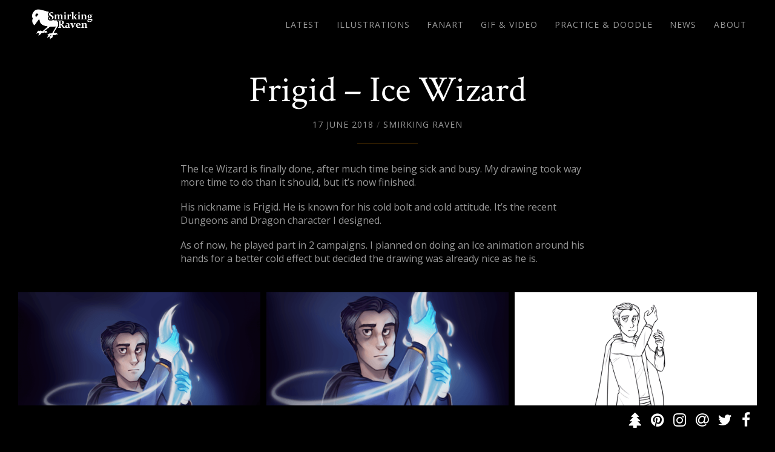

--- FILE ---
content_type: text/html; charset=UTF-8
request_url: https://smirkingraven.com/frigid-ice-wizard/
body_size: 12664
content:
<!DOCTYPE html>
<html lang="en-CA">
<head>
<meta charset="UTF-8">
<meta name="viewport" content="width=device-width, initial-scale=1.0">
<link rel="profile" href="https://gmpg.org/xfn/11">
<link href="https://fonts.googleapis.com/css2?family=Open+Sans:ital,wght@0,300..800;1,300..800&display=swap&family=Crimson+Text:ital,wght@0,400;0,600;0,700;1,400;1,600;1,700&display=swap" rel="stylesheet">
<link rel="stylesheet" href="https://smirkingraven.com/wp-content/themes/smirking-raven_2024/font/Constantia.ttf">
<link rel="apple-touch-icon" sizes="57x57" href="https://smirkingraven.com/wp-content/themes/smirking-raven_2024/favicon/apple-icon-57x57.png">
<link rel="apple-touch-icon" sizes="60x60" href="https://smirkingraven.com/wp-content/themes/smirking-raven_2024/favicon/apple-icon-60x60.png">
<link rel="apple-touch-icon" sizes="72x72" href="https://smirkingraven.com/wp-content/themes/smirking-raven_2024/favicon/apple-icon-72x72.png">
<link rel="apple-touch-icon" sizes="76x76" href="https://smirkingraven.com/wp-content/themes/smirking-raven_2024/favicon/apple-icon-76x76.png">
<link rel="apple-touch-icon" sizes="114x114" href="https://smirkingraven.com/wp-content/themes/smirking-raven_2024/favicon/apple-icon-114x114.png">
<link rel="apple-touch-icon" sizes="120x120" href="https://smirkingraven.com/wp-content/themes/smirking-raven_2024/favicon/apple-icon-120x120.png">
<link rel="apple-touch-icon" sizes="144x144" href="https://smirkingraven.com/wp-content/themes/smirking-raven_2024/favicon/apple-icon-144x144.png">
<link rel="apple-touch-icon" sizes="152x152" href="https://smirkingraven.com/wp-content/themes/smirking-raven_2024/favicon/apple-icon-152x152.png">
<link rel="apple-touch-icon" sizes="180x180" href="https://smirkingraven.com/wp-content/themes/smirking-raven_2024/favicon/apple-icon-180x180.png">
<link rel="icon" type="image/png" sizes="192x192"  href="https://smirkingraven.com/wp-content/themes/smirking-raven_2024/favicon/android-icon-192x192.png">
<link rel="icon" type="image/png" sizes="32x32" href="https://smirkingraven.com/wp-content/themes/smirking-raven_2024/favicon/favicon-32x32.png">
<link rel="icon" type="image/png" sizes="96x96" href="https://smirkingraven.com/wp-content/themes/smirking-raven_2024/favicon/favicon-96x96.png">
<link rel="icon" type="image/png" sizes="16x16" href="https://smirkingraven.com/wp-content/themes/smirking-raven_2024/favicon/favicon-16x16.png">
<link rel="manifest" href="https://smirkingraven.com/wp-content/themes/smirking-raven_2024/favicon//manifest.json">
<meta name="msapplication-TileColor" content="#ffffff">
<meta name="msapplication-TileImage" content="https://smirkingraven.com/wp-content/themes/smirking-raven_2024/favicon/ms-icon-144x144.png">
<meta name="theme-color" content="#ffffff">
<meta name='robots' content='index, follow, max-image-preview:large, max-snippet:-1, max-video-preview:-1' />
	<style>img:is([sizes="auto" i], [sizes^="auto," i]) { contain-intrinsic-size: 3000px 1500px }</style>
	<meta name="robots" content="noai, noimageai">
	<!-- This site is optimized with the Yoast SEO plugin v26.8 - https://yoast.com/product/yoast-seo-wordpress/ -->
	<title>Frigid - Ice Wizard | Smirking Raven</title>
	<meta name="description" content="The Ice Wizard, nickname Frigid, known for his cold bolt and cold attitude. It&#039;s the recent Dungeons and Dragon wizard character I designed." />
	<link rel="canonical" href="https://smirkingraven.com/frigid-ice-wizard/" />
	<meta property="og:locale" content="en_US" />
	<meta property="og:type" content="article" />
	<meta property="og:title" content="Frigid - Ice Wizard | Smirking Raven" />
	<meta property="og:description" content="The Ice Wizard, nickname Frigid, known for his cold bolt and cold attitude. It&#039;s the recent Dungeons and Dragon wizard character I designed." />
	<meta property="og:url" content="https://smirkingraven.com/frigid-ice-wizard/" />
	<meta property="og:site_name" content="Smirking Raven" />
	<meta property="article:publisher" content="https://www.facebook.com/smirkingraven/" />
	<meta property="article:author" content="https://www.facebook.com/smirkingraven/" />
	<meta property="article:published_time" content="2018-06-17T22:44:23+00:00" />
	<meta property="article:modified_time" content="2019-08-02T21:13:10+00:00" />
	<meta property="og:image" content="https://smirkingraven.com/wp-content/uploads/2018/06/frigid-ice-mage-by-smirking-raven-1500.png" />
	<meta property="og:image:width" content="1500" />
	<meta property="og:image:height" content="1599" />
	<meta property="og:image:type" content="image/png" />
	<meta name="author" content="Smirking Raven" />
	<meta name="twitter:card" content="summary_large_image" />
	<meta name="twitter:creator" content="@smirking_raven" />
	<meta name="twitter:site" content="@smirking_raven" />
	<meta name="twitter:label1" content="Written by" />
	<meta name="twitter:data1" content="Smirking Raven" />
	<script type="application/ld+json" class="yoast-schema-graph">{"@context":"https://schema.org","@graph":[{"@type":"Article","@id":"https://smirkingraven.com/frigid-ice-wizard/#article","isPartOf":{"@id":"https://smirkingraven.com/frigid-ice-wizard/"},"author":{"name":"Smirking Raven","@id":"https://smirkingraven.com/#/schema/person/3b4f62d803f037ec1291c668445b2111"},"headline":"Frigid &#8211; Ice Wizard","datePublished":"2018-06-17T22:44:23+00:00","dateModified":"2019-08-02T21:13:10+00:00","mainEntityOfPage":{"@id":"https://smirkingraven.com/frigid-ice-wizard/"},"wordCount":88,"commentCount":0,"publisher":{"@id":"https://smirkingraven.com/#/schema/person/3b4f62d803f037ec1291c668445b2111"},"image":{"@id":"https://smirkingraven.com/frigid-ice-wizard/#primaryimage"},"thumbnailUrl":"https://smirkingraven.com/wp-content/uploads/2018/06/frigid-ice-mage-by-smirking-raven-1500.png","keywords":["Digital drawing","Dungeons &amp; Dragons","GIF process","Original Character","Wizard"],"articleSection":["Illustrations"],"inLanguage":"en-CA","potentialAction":[{"@type":"CommentAction","name":"Comment","target":["https://smirkingraven.com/frigid-ice-wizard/#respond"]}]},{"@type":"WebPage","@id":"https://smirkingraven.com/frigid-ice-wizard/","url":"https://smirkingraven.com/frigid-ice-wizard/","name":"Frigid - Ice Wizard | Smirking Raven","isPartOf":{"@id":"https://smirkingraven.com/#website"},"primaryImageOfPage":{"@id":"https://smirkingraven.com/frigid-ice-wizard/#primaryimage"},"image":{"@id":"https://smirkingraven.com/frigid-ice-wizard/#primaryimage"},"thumbnailUrl":"https://smirkingraven.com/wp-content/uploads/2018/06/frigid-ice-mage-by-smirking-raven-1500.png","datePublished":"2018-06-17T22:44:23+00:00","dateModified":"2019-08-02T21:13:10+00:00","description":"The Ice Wizard, nickname Frigid, known for his cold bolt and cold attitude. It's the recent Dungeons and Dragon wizard character I designed.","breadcrumb":{"@id":"https://smirkingraven.com/frigid-ice-wizard/#breadcrumb"},"inLanguage":"en-CA","potentialAction":[{"@type":"ReadAction","target":["https://smirkingraven.com/frigid-ice-wizard/"]}]},{"@type":"ImageObject","inLanguage":"en-CA","@id":"https://smirkingraven.com/frigid-ice-wizard/#primaryimage","url":"https://smirkingraven.com/wp-content/uploads/2018/06/frigid-ice-mage-by-smirking-raven-1500.png","contentUrl":"https://smirkingraven.com/wp-content/uploads/2018/06/frigid-ice-mage-by-smirking-raven-1500.png","width":1500,"height":1599,"caption":"Frigid the Ice Wizard by Smirking Raven"},{"@type":"BreadcrumbList","@id":"https://smirkingraven.com/frigid-ice-wizard/#breadcrumb","itemListElement":[{"@type":"ListItem","position":1,"name":"Home","item":"https://smirkingraven.com/"},{"@type":"ListItem","position":2,"name":"Frigid &#8211; Ice Wizard"}]},{"@type":"WebSite","@id":"https://smirkingraven.com/#website","url":"https://smirkingraven.com/","name":"Smirking Raven","description":"Canadian Digital Illustrator &amp; Technical Artist @ChasingRatsGames. Illustrations, practice and doodles, fanart, and anatomy drawings","publisher":{"@id":"https://smirkingraven.com/#/schema/person/3b4f62d803f037ec1291c668445b2111"},"alternateName":"SmirkingRaven","potentialAction":[{"@type":"SearchAction","target":{"@type":"EntryPoint","urlTemplate":"https://smirkingraven.com/?s={search_term_string}"},"query-input":{"@type":"PropertyValueSpecification","valueRequired":true,"valueName":"search_term_string"}}],"inLanguage":"en-CA"},{"@type":["Person","Organization"],"@id":"https://smirkingraven.com/#/schema/person/3b4f62d803f037ec1291c668445b2111","name":"Smirking Raven","image":{"@type":"ImageObject","inLanguage":"en-CA","@id":"https://smirkingraven.com/#/schema/person/image/","url":"https://smirkingraven.com/wp-content/uploads/2017/08/smirking-raven-logo-alright.png","contentUrl":"https://smirkingraven.com/wp-content/uploads/2017/08/smirking-raven-logo-alright.png","width":550,"height":513,"caption":"Smirking Raven"},"logo":{"@id":"https://smirkingraven.com/#/schema/person/image/"},"description":"Clever bird &amp; canadian digital illustrator. Illustration, GIF, 2D animation, fanart, practice &amp; doodles and news.","sameAs":["https://smirkingraven.com","https://www.facebook.com/smirkingraven/","https://www.instagram.com/smirkingraven/","https://www.pinterest.ca/smirkingravens/","https://x.com/smirking_raven","https://www.youtube.com/channel/UC9jz1W02NaeIHg7HPXTsdfg","https://smirking-raven.tumblr.com/"]}]}</script>
	<!-- / Yoast SEO plugin. -->


<link rel="alternate" type="application/rss+xml" title="Smirking Raven &raquo; Feed" href="https://smirkingraven.com/feed/" />
<link rel="alternate" type="application/rss+xml" title="Smirking Raven &raquo; Comments Feed" href="https://smirkingraven.com/comments/feed/" />
<link rel="alternate" type="application/rss+xml" title="Smirking Raven &raquo; Frigid &#8211; Ice Wizard Comments Feed" href="https://smirkingraven.com/frigid-ice-wizard/feed/" />
		<!-- This site uses the Google Analytics by MonsterInsights plugin v9.11.1 - Using Analytics tracking - https://www.monsterinsights.com/ -->
							<script src="//www.googletagmanager.com/gtag/js?id=G-M4KRPG4R4V"  data-cfasync="false" data-wpfc-render="false" type="text/javascript" async></script>
			<script data-cfasync="false" data-wpfc-render="false" type="text/javascript">
				var mi_version = '9.11.1';
				var mi_track_user = true;
				var mi_no_track_reason = '';
								var MonsterInsightsDefaultLocations = {"page_location":"https:\/\/smirkingraven.com\/frigid-ice-wizard\/"};
								if ( typeof MonsterInsightsPrivacyGuardFilter === 'function' ) {
					var MonsterInsightsLocations = (typeof MonsterInsightsExcludeQuery === 'object') ? MonsterInsightsPrivacyGuardFilter( MonsterInsightsExcludeQuery ) : MonsterInsightsPrivacyGuardFilter( MonsterInsightsDefaultLocations );
				} else {
					var MonsterInsightsLocations = (typeof MonsterInsightsExcludeQuery === 'object') ? MonsterInsightsExcludeQuery : MonsterInsightsDefaultLocations;
				}

								var disableStrs = [
										'ga-disable-G-M4KRPG4R4V',
									];

				/* Function to detect opted out users */
				function __gtagTrackerIsOptedOut() {
					for (var index = 0; index < disableStrs.length; index++) {
						if (document.cookie.indexOf(disableStrs[index] + '=true') > -1) {
							return true;
						}
					}

					return false;
				}

				/* Disable tracking if the opt-out cookie exists. */
				if (__gtagTrackerIsOptedOut()) {
					for (var index = 0; index < disableStrs.length; index++) {
						window[disableStrs[index]] = true;
					}
				}

				/* Opt-out function */
				function __gtagTrackerOptout() {
					for (var index = 0; index < disableStrs.length; index++) {
						document.cookie = disableStrs[index] + '=true; expires=Thu, 31 Dec 2099 23:59:59 UTC; path=/';
						window[disableStrs[index]] = true;
					}
				}

				if ('undefined' === typeof gaOptout) {
					function gaOptout() {
						__gtagTrackerOptout();
					}
				}
								window.dataLayer = window.dataLayer || [];

				window.MonsterInsightsDualTracker = {
					helpers: {},
					trackers: {},
				};
				if (mi_track_user) {
					function __gtagDataLayer() {
						dataLayer.push(arguments);
					}

					function __gtagTracker(type, name, parameters) {
						if (!parameters) {
							parameters = {};
						}

						if (parameters.send_to) {
							__gtagDataLayer.apply(null, arguments);
							return;
						}

						if (type === 'event') {
														parameters.send_to = monsterinsights_frontend.v4_id;
							var hookName = name;
							if (typeof parameters['event_category'] !== 'undefined') {
								hookName = parameters['event_category'] + ':' + name;
							}

							if (typeof MonsterInsightsDualTracker.trackers[hookName] !== 'undefined') {
								MonsterInsightsDualTracker.trackers[hookName](parameters);
							} else {
								__gtagDataLayer('event', name, parameters);
							}
							
						} else {
							__gtagDataLayer.apply(null, arguments);
						}
					}

					__gtagTracker('js', new Date());
					__gtagTracker('set', {
						'developer_id.dZGIzZG': true,
											});
					if ( MonsterInsightsLocations.page_location ) {
						__gtagTracker('set', MonsterInsightsLocations);
					}
										__gtagTracker('config', 'G-M4KRPG4R4V', {"forceSSL":"true"} );
										window.gtag = __gtagTracker;										(function () {
						/* https://developers.google.com/analytics/devguides/collection/analyticsjs/ */
						/* ga and __gaTracker compatibility shim. */
						var noopfn = function () {
							return null;
						};
						var newtracker = function () {
							return new Tracker();
						};
						var Tracker = function () {
							return null;
						};
						var p = Tracker.prototype;
						p.get = noopfn;
						p.set = noopfn;
						p.send = function () {
							var args = Array.prototype.slice.call(arguments);
							args.unshift('send');
							__gaTracker.apply(null, args);
						};
						var __gaTracker = function () {
							var len = arguments.length;
							if (len === 0) {
								return;
							}
							var f = arguments[len - 1];
							if (typeof f !== 'object' || f === null || typeof f.hitCallback !== 'function') {
								if ('send' === arguments[0]) {
									var hitConverted, hitObject = false, action;
									if ('event' === arguments[1]) {
										if ('undefined' !== typeof arguments[3]) {
											hitObject = {
												'eventAction': arguments[3],
												'eventCategory': arguments[2],
												'eventLabel': arguments[4],
												'value': arguments[5] ? arguments[5] : 1,
											}
										}
									}
									if ('pageview' === arguments[1]) {
										if ('undefined' !== typeof arguments[2]) {
											hitObject = {
												'eventAction': 'page_view',
												'page_path': arguments[2],
											}
										}
									}
									if (typeof arguments[2] === 'object') {
										hitObject = arguments[2];
									}
									if (typeof arguments[5] === 'object') {
										Object.assign(hitObject, arguments[5]);
									}
									if ('undefined' !== typeof arguments[1].hitType) {
										hitObject = arguments[1];
										if ('pageview' === hitObject.hitType) {
											hitObject.eventAction = 'page_view';
										}
									}
									if (hitObject) {
										action = 'timing' === arguments[1].hitType ? 'timing_complete' : hitObject.eventAction;
										hitConverted = mapArgs(hitObject);
										__gtagTracker('event', action, hitConverted);
									}
								}
								return;
							}

							function mapArgs(args) {
								var arg, hit = {};
								var gaMap = {
									'eventCategory': 'event_category',
									'eventAction': 'event_action',
									'eventLabel': 'event_label',
									'eventValue': 'event_value',
									'nonInteraction': 'non_interaction',
									'timingCategory': 'event_category',
									'timingVar': 'name',
									'timingValue': 'value',
									'timingLabel': 'event_label',
									'page': 'page_path',
									'location': 'page_location',
									'title': 'page_title',
									'referrer' : 'page_referrer',
								};
								for (arg in args) {
																		if (!(!args.hasOwnProperty(arg) || !gaMap.hasOwnProperty(arg))) {
										hit[gaMap[arg]] = args[arg];
									} else {
										hit[arg] = args[arg];
									}
								}
								return hit;
							}

							try {
								f.hitCallback();
							} catch (ex) {
							}
						};
						__gaTracker.create = newtracker;
						__gaTracker.getByName = newtracker;
						__gaTracker.getAll = function () {
							return [];
						};
						__gaTracker.remove = noopfn;
						__gaTracker.loaded = true;
						window['__gaTracker'] = __gaTracker;
					})();
									} else {
										console.log("");
					(function () {
						function __gtagTracker() {
							return null;
						}

						window['__gtagTracker'] = __gtagTracker;
						window['gtag'] = __gtagTracker;
					})();
									}
			</script>
							<!-- / Google Analytics by MonsterInsights -->
		<script type="text/javascript">
/* <![CDATA[ */
window._wpemojiSettings = {"baseUrl":"https:\/\/s.w.org\/images\/core\/emoji\/15.1.0\/72x72\/","ext":".png","svgUrl":"https:\/\/s.w.org\/images\/core\/emoji\/15.1.0\/svg\/","svgExt":".svg","source":{"concatemoji":"https:\/\/smirkingraven.com\/wp-includes\/js\/wp-emoji-release.min.js"}};
/*! This file is auto-generated */
!function(i,n){var o,s,e;function c(e){try{var t={supportTests:e,timestamp:(new Date).valueOf()};sessionStorage.setItem(o,JSON.stringify(t))}catch(e){}}function p(e,t,n){e.clearRect(0,0,e.canvas.width,e.canvas.height),e.fillText(t,0,0);var t=new Uint32Array(e.getImageData(0,0,e.canvas.width,e.canvas.height).data),r=(e.clearRect(0,0,e.canvas.width,e.canvas.height),e.fillText(n,0,0),new Uint32Array(e.getImageData(0,0,e.canvas.width,e.canvas.height).data));return t.every(function(e,t){return e===r[t]})}function u(e,t,n){switch(t){case"flag":return n(e,"\ud83c\udff3\ufe0f\u200d\u26a7\ufe0f","\ud83c\udff3\ufe0f\u200b\u26a7\ufe0f")?!1:!n(e,"\ud83c\uddfa\ud83c\uddf3","\ud83c\uddfa\u200b\ud83c\uddf3")&&!n(e,"\ud83c\udff4\udb40\udc67\udb40\udc62\udb40\udc65\udb40\udc6e\udb40\udc67\udb40\udc7f","\ud83c\udff4\u200b\udb40\udc67\u200b\udb40\udc62\u200b\udb40\udc65\u200b\udb40\udc6e\u200b\udb40\udc67\u200b\udb40\udc7f");case"emoji":return!n(e,"\ud83d\udc26\u200d\ud83d\udd25","\ud83d\udc26\u200b\ud83d\udd25")}return!1}function f(e,t,n){var r="undefined"!=typeof WorkerGlobalScope&&self instanceof WorkerGlobalScope?new OffscreenCanvas(300,150):i.createElement("canvas"),a=r.getContext("2d",{willReadFrequently:!0}),o=(a.textBaseline="top",a.font="600 32px Arial",{});return e.forEach(function(e){o[e]=t(a,e,n)}),o}function t(e){var t=i.createElement("script");t.src=e,t.defer=!0,i.head.appendChild(t)}"undefined"!=typeof Promise&&(o="wpEmojiSettingsSupports",s=["flag","emoji"],n.supports={everything:!0,everythingExceptFlag:!0},e=new Promise(function(e){i.addEventListener("DOMContentLoaded",e,{once:!0})}),new Promise(function(t){var n=function(){try{var e=JSON.parse(sessionStorage.getItem(o));if("object"==typeof e&&"number"==typeof e.timestamp&&(new Date).valueOf()<e.timestamp+604800&&"object"==typeof e.supportTests)return e.supportTests}catch(e){}return null}();if(!n){if("undefined"!=typeof Worker&&"undefined"!=typeof OffscreenCanvas&&"undefined"!=typeof URL&&URL.createObjectURL&&"undefined"!=typeof Blob)try{var e="postMessage("+f.toString()+"("+[JSON.stringify(s),u.toString(),p.toString()].join(",")+"));",r=new Blob([e],{type:"text/javascript"}),a=new Worker(URL.createObjectURL(r),{name:"wpTestEmojiSupports"});return void(a.onmessage=function(e){c(n=e.data),a.terminate(),t(n)})}catch(e){}c(n=f(s,u,p))}t(n)}).then(function(e){for(var t in e)n.supports[t]=e[t],n.supports.everything=n.supports.everything&&n.supports[t],"flag"!==t&&(n.supports.everythingExceptFlag=n.supports.everythingExceptFlag&&n.supports[t]);n.supports.everythingExceptFlag=n.supports.everythingExceptFlag&&!n.supports.flag,n.DOMReady=!1,n.readyCallback=function(){n.DOMReady=!0}}).then(function(){return e}).then(function(){var e;n.supports.everything||(n.readyCallback(),(e=n.source||{}).concatemoji?t(e.concatemoji):e.wpemoji&&e.twemoji&&(t(e.twemoji),t(e.wpemoji)))}))}((window,document),window._wpemojiSettings);
/* ]]> */
</script>
<style id='wp-emoji-styles-inline-css' type='text/css'>

	img.wp-smiley, img.emoji {
		display: inline !important;
		border: none !important;
		box-shadow: none !important;
		height: 1em !important;
		width: 1em !important;
		margin: 0 0.07em !important;
		vertical-align: -0.1em !important;
		background: none !important;
		padding: 0 !important;
	}
</style>
<link rel='stylesheet' id='wp-block-library-css' href='https://smirkingraven.com/wp-includes/css/dist/block-library/style.min.css' type='text/css' media='all' />
<style id='classic-theme-styles-inline-css' type='text/css'>
/*! This file is auto-generated */
.wp-block-button__link{color:#fff;background-color:#32373c;border-radius:9999px;box-shadow:none;text-decoration:none;padding:calc(.667em + 2px) calc(1.333em + 2px);font-size:1.125em}.wp-block-file__button{background:#32373c;color:#fff;text-decoration:none}
</style>
<link rel='stylesheet' id='mediaelement-css' href='https://smirkingraven.com/wp-includes/js/mediaelement/mediaelementplayer-legacy.min.css' type='text/css' media='all' />
<link rel='stylesheet' id='wp-mediaelement-css' href='https://smirkingraven.com/wp-includes/js/mediaelement/wp-mediaelement.min.css' type='text/css' media='all' />
<style id='jetpack-sharing-buttons-style-inline-css' type='text/css'>
.jetpack-sharing-buttons__services-list{display:flex;flex-direction:row;flex-wrap:wrap;gap:0;list-style-type:none;margin:5px;padding:0}.jetpack-sharing-buttons__services-list.has-small-icon-size{font-size:12px}.jetpack-sharing-buttons__services-list.has-normal-icon-size{font-size:16px}.jetpack-sharing-buttons__services-list.has-large-icon-size{font-size:24px}.jetpack-sharing-buttons__services-list.has-huge-icon-size{font-size:36px}@media print{.jetpack-sharing-buttons__services-list{display:none!important}}.editor-styles-wrapper .wp-block-jetpack-sharing-buttons{gap:0;padding-inline-start:0}ul.jetpack-sharing-buttons__services-list.has-background{padding:1.25em 2.375em}
</style>
<style id='global-styles-inline-css' type='text/css'>
:root{--wp--preset--aspect-ratio--square: 1;--wp--preset--aspect-ratio--4-3: 4/3;--wp--preset--aspect-ratio--3-4: 3/4;--wp--preset--aspect-ratio--3-2: 3/2;--wp--preset--aspect-ratio--2-3: 2/3;--wp--preset--aspect-ratio--16-9: 16/9;--wp--preset--aspect-ratio--9-16: 9/16;--wp--preset--color--black: #000000;--wp--preset--color--cyan-bluish-gray: #abb8c3;--wp--preset--color--white: #ffffff;--wp--preset--color--pale-pink: #f78da7;--wp--preset--color--vivid-red: #cf2e2e;--wp--preset--color--luminous-vivid-orange: #ff6900;--wp--preset--color--luminous-vivid-amber: #fcb900;--wp--preset--color--light-green-cyan: #7bdcb5;--wp--preset--color--vivid-green-cyan: #00d084;--wp--preset--color--pale-cyan-blue: #8ed1fc;--wp--preset--color--vivid-cyan-blue: #0693e3;--wp--preset--color--vivid-purple: #9b51e0;--wp--preset--gradient--vivid-cyan-blue-to-vivid-purple: linear-gradient(135deg,rgba(6,147,227,1) 0%,rgb(155,81,224) 100%);--wp--preset--gradient--light-green-cyan-to-vivid-green-cyan: linear-gradient(135deg,rgb(122,220,180) 0%,rgb(0,208,130) 100%);--wp--preset--gradient--luminous-vivid-amber-to-luminous-vivid-orange: linear-gradient(135deg,rgba(252,185,0,1) 0%,rgba(255,105,0,1) 100%);--wp--preset--gradient--luminous-vivid-orange-to-vivid-red: linear-gradient(135deg,rgba(255,105,0,1) 0%,rgb(207,46,46) 100%);--wp--preset--gradient--very-light-gray-to-cyan-bluish-gray: linear-gradient(135deg,rgb(238,238,238) 0%,rgb(169,184,195) 100%);--wp--preset--gradient--cool-to-warm-spectrum: linear-gradient(135deg,rgb(74,234,220) 0%,rgb(151,120,209) 20%,rgb(207,42,186) 40%,rgb(238,44,130) 60%,rgb(251,105,98) 80%,rgb(254,248,76) 100%);--wp--preset--gradient--blush-light-purple: linear-gradient(135deg,rgb(255,206,236) 0%,rgb(152,150,240) 100%);--wp--preset--gradient--blush-bordeaux: linear-gradient(135deg,rgb(254,205,165) 0%,rgb(254,45,45) 50%,rgb(107,0,62) 100%);--wp--preset--gradient--luminous-dusk: linear-gradient(135deg,rgb(255,203,112) 0%,rgb(199,81,192) 50%,rgb(65,88,208) 100%);--wp--preset--gradient--pale-ocean: linear-gradient(135deg,rgb(255,245,203) 0%,rgb(182,227,212) 50%,rgb(51,167,181) 100%);--wp--preset--gradient--electric-grass: linear-gradient(135deg,rgb(202,248,128) 0%,rgb(113,206,126) 100%);--wp--preset--gradient--midnight: linear-gradient(135deg,rgb(2,3,129) 0%,rgb(40,116,252) 100%);--wp--preset--font-size--small: 13px;--wp--preset--font-size--medium: 20px;--wp--preset--font-size--large: 36px;--wp--preset--font-size--x-large: 42px;--wp--preset--spacing--20: 0.44rem;--wp--preset--spacing--30: 0.67rem;--wp--preset--spacing--40: 1rem;--wp--preset--spacing--50: 1.5rem;--wp--preset--spacing--60: 2.25rem;--wp--preset--spacing--70: 3.38rem;--wp--preset--spacing--80: 5.06rem;--wp--preset--shadow--natural: 6px 6px 9px rgba(0, 0, 0, 0.2);--wp--preset--shadow--deep: 12px 12px 50px rgba(0, 0, 0, 0.4);--wp--preset--shadow--sharp: 6px 6px 0px rgba(0, 0, 0, 0.2);--wp--preset--shadow--outlined: 6px 6px 0px -3px rgba(255, 255, 255, 1), 6px 6px rgba(0, 0, 0, 1);--wp--preset--shadow--crisp: 6px 6px 0px rgba(0, 0, 0, 1);}:where(.is-layout-flex){gap: 0.5em;}:where(.is-layout-grid){gap: 0.5em;}body .is-layout-flex{display: flex;}.is-layout-flex{flex-wrap: wrap;align-items: center;}.is-layout-flex > :is(*, div){margin: 0;}body .is-layout-grid{display: grid;}.is-layout-grid > :is(*, div){margin: 0;}:where(.wp-block-columns.is-layout-flex){gap: 2em;}:where(.wp-block-columns.is-layout-grid){gap: 2em;}:where(.wp-block-post-template.is-layout-flex){gap: 1.25em;}:where(.wp-block-post-template.is-layout-grid){gap: 1.25em;}.has-black-color{color: var(--wp--preset--color--black) !important;}.has-cyan-bluish-gray-color{color: var(--wp--preset--color--cyan-bluish-gray) !important;}.has-white-color{color: var(--wp--preset--color--white) !important;}.has-pale-pink-color{color: var(--wp--preset--color--pale-pink) !important;}.has-vivid-red-color{color: var(--wp--preset--color--vivid-red) !important;}.has-luminous-vivid-orange-color{color: var(--wp--preset--color--luminous-vivid-orange) !important;}.has-luminous-vivid-amber-color{color: var(--wp--preset--color--luminous-vivid-amber) !important;}.has-light-green-cyan-color{color: var(--wp--preset--color--light-green-cyan) !important;}.has-vivid-green-cyan-color{color: var(--wp--preset--color--vivid-green-cyan) !important;}.has-pale-cyan-blue-color{color: var(--wp--preset--color--pale-cyan-blue) !important;}.has-vivid-cyan-blue-color{color: var(--wp--preset--color--vivid-cyan-blue) !important;}.has-vivid-purple-color{color: var(--wp--preset--color--vivid-purple) !important;}.has-black-background-color{background-color: var(--wp--preset--color--black) !important;}.has-cyan-bluish-gray-background-color{background-color: var(--wp--preset--color--cyan-bluish-gray) !important;}.has-white-background-color{background-color: var(--wp--preset--color--white) !important;}.has-pale-pink-background-color{background-color: var(--wp--preset--color--pale-pink) !important;}.has-vivid-red-background-color{background-color: var(--wp--preset--color--vivid-red) !important;}.has-luminous-vivid-orange-background-color{background-color: var(--wp--preset--color--luminous-vivid-orange) !important;}.has-luminous-vivid-amber-background-color{background-color: var(--wp--preset--color--luminous-vivid-amber) !important;}.has-light-green-cyan-background-color{background-color: var(--wp--preset--color--light-green-cyan) !important;}.has-vivid-green-cyan-background-color{background-color: var(--wp--preset--color--vivid-green-cyan) !important;}.has-pale-cyan-blue-background-color{background-color: var(--wp--preset--color--pale-cyan-blue) !important;}.has-vivid-cyan-blue-background-color{background-color: var(--wp--preset--color--vivid-cyan-blue) !important;}.has-vivid-purple-background-color{background-color: var(--wp--preset--color--vivid-purple) !important;}.has-black-border-color{border-color: var(--wp--preset--color--black) !important;}.has-cyan-bluish-gray-border-color{border-color: var(--wp--preset--color--cyan-bluish-gray) !important;}.has-white-border-color{border-color: var(--wp--preset--color--white) !important;}.has-pale-pink-border-color{border-color: var(--wp--preset--color--pale-pink) !important;}.has-vivid-red-border-color{border-color: var(--wp--preset--color--vivid-red) !important;}.has-luminous-vivid-orange-border-color{border-color: var(--wp--preset--color--luminous-vivid-orange) !important;}.has-luminous-vivid-amber-border-color{border-color: var(--wp--preset--color--luminous-vivid-amber) !important;}.has-light-green-cyan-border-color{border-color: var(--wp--preset--color--light-green-cyan) !important;}.has-vivid-green-cyan-border-color{border-color: var(--wp--preset--color--vivid-green-cyan) !important;}.has-pale-cyan-blue-border-color{border-color: var(--wp--preset--color--pale-cyan-blue) !important;}.has-vivid-cyan-blue-border-color{border-color: var(--wp--preset--color--vivid-cyan-blue) !important;}.has-vivid-purple-border-color{border-color: var(--wp--preset--color--vivid-purple) !important;}.has-vivid-cyan-blue-to-vivid-purple-gradient-background{background: var(--wp--preset--gradient--vivid-cyan-blue-to-vivid-purple) !important;}.has-light-green-cyan-to-vivid-green-cyan-gradient-background{background: var(--wp--preset--gradient--light-green-cyan-to-vivid-green-cyan) !important;}.has-luminous-vivid-amber-to-luminous-vivid-orange-gradient-background{background: var(--wp--preset--gradient--luminous-vivid-amber-to-luminous-vivid-orange) !important;}.has-luminous-vivid-orange-to-vivid-red-gradient-background{background: var(--wp--preset--gradient--luminous-vivid-orange-to-vivid-red) !important;}.has-very-light-gray-to-cyan-bluish-gray-gradient-background{background: var(--wp--preset--gradient--very-light-gray-to-cyan-bluish-gray) !important;}.has-cool-to-warm-spectrum-gradient-background{background: var(--wp--preset--gradient--cool-to-warm-spectrum) !important;}.has-blush-light-purple-gradient-background{background: var(--wp--preset--gradient--blush-light-purple) !important;}.has-blush-bordeaux-gradient-background{background: var(--wp--preset--gradient--blush-bordeaux) !important;}.has-luminous-dusk-gradient-background{background: var(--wp--preset--gradient--luminous-dusk) !important;}.has-pale-ocean-gradient-background{background: var(--wp--preset--gradient--pale-ocean) !important;}.has-electric-grass-gradient-background{background: var(--wp--preset--gradient--electric-grass) !important;}.has-midnight-gradient-background{background: var(--wp--preset--gradient--midnight) !important;}.has-small-font-size{font-size: var(--wp--preset--font-size--small) !important;}.has-medium-font-size{font-size: var(--wp--preset--font-size--medium) !important;}.has-large-font-size{font-size: var(--wp--preset--font-size--large) !important;}.has-x-large-font-size{font-size: var(--wp--preset--font-size--x-large) !important;}
:where(.wp-block-post-template.is-layout-flex){gap: 1.25em;}:where(.wp-block-post-template.is-layout-grid){gap: 1.25em;}
:where(.wp-block-columns.is-layout-flex){gap: 2em;}:where(.wp-block-columns.is-layout-grid){gap: 2em;}
:root :where(.wp-block-pullquote){font-size: 1.5em;line-height: 1.6;}
</style>
<link rel='stylesheet' id='contact-form-7-css' href='https://smirkingraven.com/wp-content/plugins/contact-form-7/includes/css/styles.css' type='text/css' media='all' />
<link rel='stylesheet' id='bootstrap-css' href='https://smirkingraven.com/wp-content/themes/smirking-raven_2024/css/bootstrap.min.css' type='text/css' media='all' />
<link rel='stylesheet' id='smirking-raven-style-css' href='https://smirkingraven.com/wp-content/themes/smirking-raven_2024/style.css' type='text/css' media='all' />
<link rel='stylesheet' id='smirking-raven-style-base-css' href='https://smirkingraven.com/wp-content/themes/smirking-raven_2024/css/style.css' type='text/css' media='all' />
<link rel='stylesheet' id='font-awesome-css' href='https://smirkingraven.com/wp-content/themes/smirking-raven_2024/css/font-awesome/css/font-awesome.min.css' type='text/css' media='all' />
<link rel='stylesheet' id='simplelightbox-css-css' href='https://smirkingraven.com/wp-content/themes/smirking-raven_2024/js/simplelightbox/simplelightbox.min.css' type='text/css' media='all' />
<script type="text/javascript" src="https://smirkingraven.com/wp-content/plugins/google-analytics-for-wordpress/assets/js/frontend-gtag.min.js" id="monsterinsights-frontend-script-js" async="async" data-wp-strategy="async"></script>
<script data-cfasync="false" data-wpfc-render="false" type="text/javascript" id='monsterinsights-frontend-script-js-extra'>/* <![CDATA[ */
var monsterinsights_frontend = {"js_events_tracking":"true","download_extensions":"doc,pdf,ppt,zip,xls,docx,pptx,xlsx","inbound_paths":"[]","home_url":"https:\/\/smirkingraven.com","hash_tracking":"false","v4_id":"G-M4KRPG4R4V"};/* ]]> */
</script>
<script type="text/javascript" src="https://smirkingraven.com/wp-includes/js/jquery/jquery.min.js" id="jquery-core-js"></script>
<script type="text/javascript" src="https://smirkingraven.com/wp-includes/js/jquery/jquery-migrate.min.js" id="jquery-migrate-js"></script>
<script type="text/javascript" src="https://smirkingraven.com/wp-content/themes/smirking-raven_2024/js/simplelightbox/simple-lightbox.min.js" id="simplelightbox-js-js"></script>
<script type="text/javascript" src="https://smirkingraven.com/wp-content/themes/smirking-raven_2024/js/modernizr.custom.min.js" id="modernizr-js"></script>
<script type="text/javascript" src="https://smirkingraven.com/wp-content/themes/smirking-raven_2024/js/script.js" id="script-js"></script>
<link rel="https://api.w.org/" href="https://smirkingraven.com/wp-json/" /><link rel="alternate" title="JSON" type="application/json" href="https://smirkingraven.com/wp-json/wp/v2/posts/564" /><link rel="EditURI" type="application/rsd+xml" title="RSD" href="https://smirkingraven.com/xmlrpc.php?rsd" />
<meta name="generator" content="WordPress 6.8.1" />
<link rel='shortlink' href='https://smirkingraven.com/?p=564' />
<link rel="alternate" title="oEmbed (JSON)" type="application/json+oembed" href="https://smirkingraven.com/wp-json/oembed/1.0/embed?url=https%3A%2F%2Fsmirkingraven.com%2Ffrigid-ice-wizard%2F" />
<link rel="alternate" title="oEmbed (XML)" type="text/xml+oembed" href="https://smirkingraven.com/wp-json/oembed/1.0/embed?url=https%3A%2F%2Fsmirkingraven.com%2Ffrigid-ice-wizard%2F&#038;format=xml" />
<link rel="pingback" href="https://smirkingraven.com/xmlrpc.php"><style type="text/css">.recentcomments a{display:inline !important;padding:0 !important;margin:0 !important;}</style></head>

<body class="wp-singular post-template-default single single-post postid-564 single-format-standard wp-theme-smirking-raven_2024 post-cat-6">
<div id="fb-root"></div>
<script src="https://cdn.jsdelivr.net/npm/masonry-layout@4.2.2/dist/masonry.pkgd.min.js" integrity="sha384-GNFwBvfVxBkLMJpYMOABq3c+d3KnQxudP/mGPkzpZSTYykLBNsZEnG2D9G/X/+7D" crossorigin="anonymous" async></script>
<!-- <script>(function(d, s, id) {
  var js, fjs = d.getElementsByTagName(s)[0];
  if (d.getElementById(id)) return;
  js = d.createElement(s); js.id = id;
  js.src = 'https://connect.facebook.net/en_US/sdk.js#xfbml=1&version=v7.0&appId=162951890974400&autoLogAppEvents=1';
  fjs.parentNode.insertBefore(js, fjs);
}(document, 'script', 'facebook-jssdk'));</script> -->
<!-- <script>
  window.fbAsyncInit = function() {
    FB.init({
      appId            : '162951890974400',
      autoLogAppEvents : true,
      xfbml            : true,
      version          : 'v7.0'
    });
  };
</script>
<script async defer src="https://connect.facebook.net/en_US/sdk.js"></script>
<div id="fb-root"></div>
<script async defer crossorigin="anonymous" src="https://connect.facebook.net/en_US/sdk.js#xfbml=1&version=v7.0&appId=162951890974400&autoLogAppEvents=1"></script> -->
<!-- <div class="top"></div> -->
<div id="page" class="site">
	<a class="skip-link screen-reader-text" href="#content">Skip to content</a>

	<header id="masthead" class="site-header" role="banner">
		<div class="site-branding">
			<div class="wrapper">
				<div class="row">
					<div class="col-sm-12">
						<div class="site-title centrer"><a href="https://smirkingraven.com/" rel="home"><img src="https://smirkingraven.com/wp-content/themes/smirking-raven_2024/img/logotypo-website.png" width="100" height="59" alt="Logo Smirking Raven"/></a></div>
						<nav id="site-navigation" class="main-navigation" role="navigation">
            				<button class="menu-toggle"><i class="fa fa-bars"></i></button>
				            <div class="menu-menu-1-container"><ul id="menu-menu-1" class="nav-menu"><li id="menu-item-1138" class="menu-item menu-item-type-custom menu-item-object-custom menu-item-1138"><a href="/">Latest</a></li>
<li id="menu-item-101" class="menu-item menu-item-type-taxonomy menu-item-object-category current-post-ancestor current-menu-parent current-post-parent menu-item-has-children menu-item-101"><a href="https://smirkingraven.com/category/illustration/">Illustrations</a>
<ul class="sub-menu">
	<li id="menu-item-2719" class="menu-item menu-item-type-taxonomy menu-item-object-category menu-item-2719"><a href="https://smirkingraven.com/category/illustration/artfight/">Artfight</a></li>
</ul>
</li>
<li id="menu-item-103" class="menu-item menu-item-type-taxonomy menu-item-object-category menu-item-103"><a href="https://smirkingraven.com/category/fanart/">Fanart</a></li>
<li id="menu-item-104" class="menu-item menu-item-type-taxonomy menu-item-object-category menu-item-104"><a href="https://smirkingraven.com/category/gif-and-video/">GIF &amp; video</a></li>
<li id="menu-item-275" class="menu-item menu-item-type-taxonomy menu-item-object-category menu-item-has-children menu-item-275"><a href="https://smirkingraven.com/category/practice-doodle/">Practice &amp; Doodle</a>
<ul class="sub-menu">
	<li id="menu-item-1020" class="menu-item menu-item-type-taxonomy menu-item-object-category menu-item-1020"><a href="https://smirkingraven.com/category/drawing-drill-challenge/">Drawing Drill</a></li>
</ul>
</li>
<li id="menu-item-102" class="menu-item menu-item-type-taxonomy menu-item-object-category menu-item-102"><a href="https://smirkingraven.com/category/news/">News</a></li>
<li id="menu-item-720" class="menu-item menu-item-type-post_type menu-item-object-page menu-item-720"><a href="https://smirkingraven.com/about/">About</a></li>
</ul></div>						</nav>
					</div>
				</div>
			</div>
		</div><!-- .site-branding -->

	</header><!-- #masthead -->

	<div id="content" class="site-content">
	<div id="primary" class="content-area ">
		<main id="main" class="site-main m-auto" role="main">
				<article id="post-564" class="post-564 post type-post status-publish format-standard has-post-thumbnail hentry category-illustration tag-digital-drawing tag-dungeons-dragons tag-gif-process tag-original-character tag-wizard">
		<header class="entry-header">
			<div class="row">
				<div class="col-lg-9 col-md-12 m-auto">
					<h1 class="entry-title">Frigid &#8211; Ice Wizard</h1>					<div class="entry-meta">
						<span class="posted-on" itemprop="dateCreated"><a href="https://smirkingraven.com/frigid-ice-wizard/" rel="bookmark"><time class="entry-date published" datetime="2018-06-17T18:44:23-04:00">17 June 2018</time><time class="updated" datetime="2019-08-02T17:13:10-04:00">2 August 2019</time></a></span><span class="byline"> / <span class="author vcard" itemprop="author"><a class="url fn n" href="https://smirkingraven.com/author/mariebl/">Smirking Raven</a></span></span>					</div><!-- .entry-meta -->
									</div>
			</div>
		</header><!-- .entry-header -->
		<div class="entry-line">
			<hr/>
		</div>

		
		<div class="entry-content">
			<div class="row">
				<div class="col-lg-9 col-md-12 m-auto contenu-text">
					<p>The Ice Wizard is finally done, after much time being sick and busy. My drawing took way more time to do than it should, but it&#8217;s now finished.</p>
<p>His nickname is Frigid. He is known for his cold bolt and cold attitude. It&#8217;s the recent Dungeons and Dragon character I designed.</p>
<p>As of now, he played part in 2 campaigns. I planned on doing an Ice animation around his hands for a better cold effect but decided the drawing was already nice as he is.</p>
				</div>
			</div>
			<div class="container-fluid">
									<div class="row row-cols-1 row-cols-md-2 row-cols-xl-3 card-columns justify-content-center gallerie card-columns text-center">
						<!-- <div class="row row-cols-md-2 row-cols-xl-3" data-masonry='{"percentPosition": true,"isFitWidth": true }'> -->
													<div class="col p-2">
								<a href="https://smirkingraven.com/wp-content/uploads/2018/06/frigid-ice-mage-by-smirking-raven-medium.png" data-lightbox="Frigid &#8211; Ice Wizard" data-title="">
									<img src="https://smirkingraven.com/wp-content/uploads/2018/06/frigid-ice-mage-by-smirking-raven-medium-510x544.png" alt="Frigid the Ice Wizard by Smirking Raven" />
								</a>
								<p></p>
							</div>
													<div class="col p-2">
								<a href="https://smirkingraven.com/wp-content/uploads/2018/06/frigid-ice-mage-by-smirking-raven-close-up.png" data-lightbox="Frigid &#8211; Ice Wizard" data-title="">
									<img src="https://smirkingraven.com/wp-content/uploads/2018/06/frigid-ice-mage-by-smirking-raven-close-up-510x255.png" alt="Frigid the Ice Wizard Close-Up by Smirking Raven" />
								</a>
								<p></p>
							</div>
													<div class="col p-2">
								<a href="https://smirkingraven.com/wp-content/uploads/2018/06/frigid-gif-500.gif" data-lightbox="Frigid &#8211; Ice Wizard" data-title="">
									<img src="https://smirkingraven.com/wp-content/uploads/2018/06/frigid-gif-500.gif" alt="Frigid the Ice Wizard GIF process by Smirking Raven" />
								</a>
								<p></p>
							</div>
												
					</div>
							</div>
		</div><!-- .entry-content -->
		<footer class="entry-footer">
			<div class="row">
				<div class="col-lg-9 col-md-12 m-auto contenu-text">
					<span class="cat-links" itemprop="category">Posted in <a href="https://smirkingraven.com/category/illustration/" rel="category tag">Illustrations</a> / </span><span class="tags-links" itemprop="category">Tagged <a href="https://smirkingraven.com/tag/digital-drawing/" rel="tag">Digital drawing</a>, <a href="https://smirkingraven.com/tag/dungeons-dragons/" rel="tag">Dungeons &amp; Dragons</a>, <a href="https://smirkingraven.com/tag/gif-process/" rel="tag">GIF process</a>, <a href="https://smirkingraven.com/tag/original-character/" rel="tag">Original Character</a>, <a href="https://smirkingraven.com/tag/wizard/" rel="tag">Wizard</a></span>				</div>
			</div>
		</footer><!-- .entry-footer -->
	</article><!-- #post-## -->				
		</main><!-- #main -->

<aside class="container-fluid">
<h3>Related Posts</h3>
	<div class="entry-line">
		<hr/>
	</div>
	<div class="row row-cols-1 row-cols-md-2 row-cols-xl-3 card-columns" data-masonry='{"percentPosition": true }'>
		<div class="col">
			<article id="card-fb" class="card p-3">
				<!-- <div class="fb-page" data-href="https://www.facebook.com/smirkingraven/" data-tabs="timeline" data-width="592" data-small-header="true" data-adapt-container-width="true" data-hide-cover="false" data-show-facepile="false"><blockquote cite="https://www.facebook.com/smirkingraven/" class="fb-xfbml-parse-ignore"><a href="https://www.facebook.com/smirkingraven/">Smirking Raven</a></blockquote></div> -->
			<iframe width="592" height="510" src="https://www.instagram.com/smirkingraven/embed/?theme=dark" frameborder="0">Smirking Raven</iframe>
			</article>
		</div>
			
    <div class="col">
	<article id="post-550" class="card p-3">
		<a href="https://smirkingraven.com/frigid-character-design/"></a>
		<header class="entry-header">
			<a href="https://smirkingraven.com/frigid-character-design/"><h2 class="entry-title">Frigid &#8211; Character design</h2></a>
						<div class="entry-meta">
				<span class="cat-links"><a href="https://smirkingraven.com/category/practice-doodle/" rel="category tag">Practice &amp; Doodle</a></span>			</div>
					</header>
				<img src="https://smirkingraven.com/wp-content/uploads/2018/05/frigid-portrait-frost-by-smirking-raven-1000-510x404.png" width="510" height="404" alt="Frigid &#8211; Character design by Smirking Raven" />
	</article>
</div>    
<div class="col">
	<article id="post-2709" class="card p-3">
		<a href="https://smirkingraven.com/poison-fire-coral-character-design/"></a>
		<header class="entry-header">
			<a href="https://smirkingraven.com/poison-fire-coral-character-design/"><h2 class="entry-title">Funguary &#8211; Poison Fire Coral character design</h2></a>
						<div class="entry-meta">
				<span class="cat-links"><a href="https://smirkingraven.com/category/practice-doodle/" rel="category tag">Practice &amp; Doodle</a></span>			</div>
					</header>
				<img src="https://smirkingraven.com/wp-content/uploads/2024/08/shroom-girl-design-poison-fire-coral-by-smirking-raven-510x581.png" width="510" height="581" alt="Funguary &#8211; Poison Fire Coral character design by Smirking Raven" />
	</article>
</div><div class="col">
	<article id="post-2293" class="card p-3">
		<a href="https://smirkingraven.com/the-sword-interval-fanart/"></a>
		<header class="entry-header">
			<a href="https://smirkingraven.com/the-sword-interval-fanart/"><h2 class="entry-title">The Sword Interval</h2></a>
						<div class="entry-meta">
				<span class="cat-links"><a href="https://smirkingraven.com/category/fanart/" rel="category tag">Fanart</a>, <a href="https://smirkingraven.com/category/illustration/" rel="category tag">Illustrations</a></span>			</div>
					</header>
				<img src="https://smirkingraven.com/wp-content/uploads/2021/05/fall-sword-interval-by-smirking-raven-510x513.png" width="510" height="513" alt="The Sword Interval by Smirking Raven" />
	</article>
</div><div class="col">
	<article id="post-2172" class="card p-3">
		<a href="https://smirkingraven.com/kenku-cleric-character-design/"></a>
		<header class="entry-header">
			<a href="https://smirkingraven.com/kenku-cleric-character-design/"><h2 class="entry-title">Kenku Cleric : Character design</h2></a>
						<div class="entry-meta">
				<span class="cat-links"><a href="https://smirkingraven.com/category/practice-doodle/" rel="category tag">Practice &amp; Doodle</a></span>			</div>
					</header>
				<img src="https://smirkingraven.com/wp-content/uploads/2020/09/2020-08-22-kenku-510x595.png" width="510" height="595" alt="Kenku Cleric : Character design by Smirking Raven" />
	</article>
</div><div class="col">
	<article id="post-2150" class="card p-3">
		<a href="https://smirkingraven.com/shiver-a-group-of-psionic-adventurers/"></a>
		<header class="entry-header">
			<a href="https://smirkingraven.com/shiver-a-group-of-psionic-adventurers/"><h2 class="entry-title">Shiver : A group of psionic adventurers</h2></a>
						<div class="entry-meta">
				<span class="cat-links"><a href="https://smirkingraven.com/category/illustration/" rel="category tag">Illustrations</a></span>			</div>
					</header>
				<picture>
<source type="image/webp" srcset="https://smirkingraven.com/wp-content/uploads/2020/08/Shiver-A-group-of-psionic-adventurers-by-Smirking-Raven-510x543.png.webp"/>
<img src="https://smirkingraven.com/wp-content/uploads/2020/08/Shiver-A-group-of-psionic-adventurers-by-Smirking-Raven-510x543.png" width="510" height="543" alt="Shiver : A group of psionic adventurers by Smirking Raven"/>
</picture>

	</article>
</div><div class="col">
	<article id="post-2100" class="card p-3">
		<a href="https://smirkingraven.com/sleepy-fairy-character-design-challenge/"></a>
		<header class="entry-header">
			<a href="https://smirkingraven.com/sleepy-fairy-character-design-challenge/"><h2 class="entry-title">Sleepy fairy : Character design challenge</h2></a>
						<div class="entry-meta">
				<span class="cat-links"><a href="https://smirkingraven.com/category/illustration/" rel="category tag">Illustrations</a></span>			</div>
					</header>
				<picture>
<source type="image/webp" srcset="https://smirkingraven.com/wp-content/uploads/2020/07/sleep-fairy-by-smirking-raven-510x691.png.webp"/>
<img src="https://smirkingraven.com/wp-content/uploads/2020/07/sleep-fairy-by-smirking-raven-510x691.png" width="510" height="691" alt="Sleepy fairy : Character design challenge by Smirking Raven"/>
</picture>

	</article>
</div></div></div>
</div></div></div>

	</aside>

</div><!-- #primary -->
	
<section id="follow">
	<div class="centrer container-fluid">
		<div class="wrapper">
			<div class="row">
				<a class="col-sm-4 facebook" href="https://www.facebook.com/smirkingraven/" target="_blank">
					<i class="fa fa-facebook" aria-hidden="true"></i>
				</a>
				<a class="col-sm-4 twitter" href="https://twitter.com/smirking_raven" target="_blank">
					<i class="fa fa-twitter" aria-hidden="true"></i>
				</a>
				
				<a class="col-sm-4 tumblr" href="https://www.instagram.com/smirkingraven/" target="_blank">
					<i class="fa fa-instagram" aria-hidden="true"></i>
				</a>
			</div>
		</div>
	</div>
</section>

	</div><!-- #content -->

	<footer id="colophon" class="site-footer" role="contentinfo">
		<div class="site-info">
			<a href="https://smirkingraven.com" rel="designer">By : Smirking Raven</a>
		</div><!-- .site-info -->
	</footer><!-- #colophon -->
	<div class="floating-footer">
		<div class="social">
			<a class="col-sm-4 twitter" href="https://linktr.ee/smirkingraven" target="_blank"><i class="fa fa-tree" aria-hidden="true"></i></a>
			<a class="col-sm-4 tumblr" href="https://www.pinterest.ca/smirkingravens/" target="_blank"><i class="fa fa-pinterest" aria-hidden="true"></i></a>
			<a class="col-sm-4 twitter" href="https://www.instagram.com/smirkingraven/" target="_blank"><i class="fa fa-instagram" aria-hidden="true"></i></a>
			<a class="col-sm-4 twitter" href="https://cara.app/smirkingraven/" target="_blank"><i class="fa fa-at" aria-hidden="true"></i></a>
			<a class="col-sm-4 twitter" href="https://twitter.com/smirking_raven" target="_blank"><i class="fa fa-twitter" aria-hidden="true"></i></a>
			<a class="col-sm-4 facebook" href="https://www.facebook.com/smirkingraven/" target="_blank"><i class="fa fa-facebook" aria-hidden="true"></i></a>
		</div>
	</div>
</div><!-- #page -->

<script type="speculationrules">
{"prefetch":[{"source":"document","where":{"and":[{"href_matches":"\/*"},{"not":{"href_matches":["\/wp-*.php","\/wp-admin\/*","\/wp-content\/uploads\/*","\/wp-content\/*","\/wp-content\/plugins\/*","\/wp-content\/themes\/smirking-raven_2024\/*","\/*\\?(.+)"]}},{"not":{"selector_matches":"a[rel~=\"nofollow\"]"}},{"not":{"selector_matches":".no-prefetch, .no-prefetch a"}}]},"eagerness":"conservative"}]}
</script>
<script type="text/javascript" src="https://smirkingraven.com/wp-includes/js/dist/hooks.min.js" id="wp-hooks-js"></script>
<script type="text/javascript" src="https://smirkingraven.com/wp-includes/js/dist/i18n.min.js" id="wp-i18n-js"></script>
<script type="text/javascript" id="wp-i18n-js-after">
/* <![CDATA[ */
wp.i18n.setLocaleData( { 'text direction\u0004ltr': [ 'ltr' ] } );
/* ]]> */
</script>
<script type="text/javascript" src="https://smirkingraven.com/wp-content/plugins/contact-form-7/includes/swv/js/index.js" id="swv-js"></script>
<script type="text/javascript" id="contact-form-7-js-translations">
/* <![CDATA[ */
( function( domain, translations ) {
	var localeData = translations.locale_data[ domain ] || translations.locale_data.messages;
	localeData[""].domain = domain;
	wp.i18n.setLocaleData( localeData, domain );
} )( "contact-form-7", {"translation-revision-date":"2024-03-18 08:32:04+0000","generator":"GlotPress\/4.0.1","domain":"messages","locale_data":{"messages":{"":{"domain":"messages","plural-forms":"nplurals=2; plural=n != 1;","lang":"en_CA"},"Error:":["Error:"]}},"comment":{"reference":"includes\/js\/index.js"}} );
/* ]]> */
</script>
<script type="text/javascript" id="contact-form-7-js-before">
/* <![CDATA[ */
var wpcf7 = {
    "api": {
        "root": "https:\/\/smirkingraven.com\/wp-json\/",
        "namespace": "contact-form-7\/v1"
    },
    "cached": 1
};
/* ]]> */
</script>
<script type="text/javascript" src="https://smirkingraven.com/wp-content/plugins/contact-form-7/includes/js/index.js" id="contact-form-7-js"></script>
<script type="text/javascript" src="https://smirkingraven.com/wp-includes/js/imagesloaded.min.js" id="imagesloaded-js"></script>
<script type="text/javascript" src="https://smirkingraven.com/wp-includes/js/masonry.min.js" id="masonry-js"></script>
<script type="text/javascript" src="https://smirkingraven.com/wp-content/themes/smirking-raven_2024/js/navigation.js" id="smirking-raven-navigation-js"></script>
<script type="text/javascript" src="https://smirkingraven.com/wp-content/themes/smirking-raven_2024/js/skip-link-focus-fix.js" id="smirking-raven-skip-link-focus-fix-js"></script>
<script type="text/javascript" src="https://smirkingraven.com/wp-includes/js/comment-reply.min.js" id="comment-reply-js" async="async" data-wp-strategy="async"></script>
<!-- 
<div class="bot"></div> -->
<script defer src="https://static.cloudflareinsights.com/beacon.min.js/vcd15cbe7772f49c399c6a5babf22c1241717689176015" integrity="sha512-ZpsOmlRQV6y907TI0dKBHq9Md29nnaEIPlkf84rnaERnq6zvWvPUqr2ft8M1aS28oN72PdrCzSjY4U6VaAw1EQ==" data-cf-beacon='{"version":"2024.11.0","token":"bf6790a3cd6145ac9cadb814a9c201bf","r":1,"server_timing":{"name":{"cfCacheStatus":true,"cfEdge":true,"cfExtPri":true,"cfL4":true,"cfOrigin":true,"cfSpeedBrain":true},"location_startswith":null}}' crossorigin="anonymous"></script>
</body>
</html>

<!--
Performance optimized by W3 Total Cache. Learn more: https://www.boldgrid.com/w3-total-cache/

Page Caching using Disk: Enhanced 
Content Delivery Network via Amazon Web Services: CloudFront: smirkingraven.com

Served from: smirkingraven.com @ 2026-01-20 16:46:23 by W3 Total Cache
-->

--- FILE ---
content_type: text/css
request_url: https://smirkingraven.com/wp-content/themes/smirking-raven_2024/css/style.css
body_size: 4718
content:
a {
   text-decoration: none;
}
 html {
   background-color: #000;
   font-size: 10px;
}
 @media all and (max-width: 992px) {
   html {
     font-size: 9px;
  }
}
 @media all and (max-width: 768px) {
   html {
     font-size: 8px;
  }
}
 @media all and (max-width: 375px) {
   html {
     font-size: 7px;
  }
}
 .centrer {
   text-align: center;
}
 .wrapper {
   max-width: 145rem;
   margin: 0 auto;
}
 body {
   position: relative;
   font-family: 'Open Sans', sans-serif;
   font-size: 1.6rem;
   line-height: 1.4em;
   overflow-x: hidden;
}
 h1 {
   font-size: 6rem;
   padding: 0px 2rem;
   color: #fff;
}
 @media all and (max-width: 500px) {
   h1 {
     font-size: 4rem;
  }
}
 h1, h2, h3 {
   font-family: 'Constantia','Crimson Text', serif;
}
 h2 {
   font-size: 3.8rem;
   font-weight: normal;
   line-height: 1.2em;
   color: #fff;
   text-align: center;
   margin: 3rem 0 2rem;
}
 h3 {
   color: #2a2a2a;
   font-size: 3rem;
}
 p {
   color: #989898;
   font-size: 1.6rem;
}
 a {
   color: #ff9a03;
}
 a:focus {
   color: inherit;
}
 a:visited {
   color: #ff9a03;
}
 a:hover {
   text-decoration: none;
   color: #ca9761;
}
/*/
//////////////////////////// 
/*/
/*/
///////////////////////////
/*/
 #content, #follow {
   position: inherit;
   margin-right: 25px;
   margin-left: 25px;
}
 @media all and (max-width: 1024px) {
   #content, #follow {
     margin-right: 15px;
     margin-left: 15px;
  }
}
 @media all and (max-width: 992px) {
   #content, #follow {
     margin-right: 10px;
     margin-left: 10px;
  }
}
 @media all and (max-width: 768px) {
   #content, #follow {
     margin-right: 0px;
     margin-left: 0px;
  }
}
 @media all and (max-width: 672px) {
   #content, #follow {
     margin-right: 0px;
     margin-left: 0px;
  }
}
 #colophon {
   background-color: #000;
   color: #fff;
   text-align: center;
   padding: 2rem 2rem;
   font-size: 1.4rem;
}
 #colophon a {
   color: #6b6b6b;
   text-transform: uppercase;
}
 #colophon a:visited {
   color: #6b6b6b;
}
 #page {
   margin-bottom: 40px;
   background-color: #000;
}
 .page-template-default h1 {
   text-align: center;
}
 @media all and (max-width: 768px) {
   .page-template-default h1 {
     margin-top: 0px;
  }
}
 .page-template-default h1 {
   margin-bottom: 1.5rem;
}
 .page-template-default hr {
   margin-bottom: 5rem;
}
 @media all and (max-width: 768px) {
   .page-template-default #primary {
     padding: 0px 20px;
  }
}
 .entry-content {
  /* max-width:700px;
   margin:0 auto;
  */
}
 .entry-content p {
   margin-bottom: 1.2em;
}
 .entry-content ul {
  /* max-width:700px;
   */
   padding-left: 19px;
   padding: 0px;
   margin: 0 auto;
   margin-bottom: 25px;
   color: #989898;
}
 .entry-content ul li {
   list-style-type: none;
}
 .entry-content ul li:before {
   content: '\26AB ';
   padding-right: 1.5em;
   font-size: 7px;
   line-height: 22px;
   vertical-align: middle;
   color: #ff9a03;
}
/*/
//////////////////////////// 
/*/
/*/
///////////////////////////
/*/
 @media all and (max-width: 768px) {
   .row {
     margin: auto;
  }
}
 .page-header {
   border: none;
   text-align: center;
   text-transform: uppercase;
}
 .site-header {
   background-color: #000;
   width: 100%;
   z-index: 9;
   position: fixed;
}
 .site-header .col-sm-12 {
   padding: 0px;
}
 .site-header h1, .site-header .site-title {
   float: left;
   margin-right: 5rem;
   padding-left: 2rem;
}
 @media all and (min-width: 993px) {
   .site-header h1, .site-header .site-title {
     margin-right: 2rem;
  }
}
 @media all and (max-width: 1024px) {
   .site-header h1, .site-header .site-title {
     padding-left: 1.5rem;
  }
}
 @media all and (max-width: 992px) {
   .site-header h1, .site-header .site-title {
     float: left;
     text-align: center;
     display: inline-block;
     margin-right: 1.5rem;
  }
}
 @media all and (max-width: 992px) {
   .site-header h1, .site-header .site-title {
     margin-top: 1.5rem;
  }
}
 @media all and (max-width: 768px) {
   .site-header h1, .site-header .site-title {
     padding-left: 2.1rem;
  }
}
 .site-header ul {
   margin: 0px;
   padding: 0px;
}
 .site-header li {
   display: inline-block;
   margin-right: 2.81rem;
   line-height: 8rem;
   font-size: 1.4rem;
}
 @media all and (max-width: 1024px) {
   .site-header li {
     margin-right: 1.5rem;
  }
}
 @media all and (max-width: 992px) {
   .site-header li {
     margin-right: 1rem;
  }
}
 .site-header .wrapper {
   max-width: 100%;
   padding: 0px 40px;
}
 @media all and (max-width: 1024px) {
   .site-header .wrapper {
     padding: 0 30px;
  }
}
 @media all and (max-width: 992px) {
   .site-header .wrapper {
     padding: 0 15px;
  }
}
 @media all and (max-width: 768px) {
   .site-header .wrapper {
     padding: 0px;
  }
}
 @media all and (max-width: 992px) {
   .site-header img {
     max-width: 115px;
     position: relative;
  }
}
 @media all and (max-width: 992px) {
   .site-header img {
     max-width: 70px;
  }
}
 @media all and (max-width: 992px) {
   .site-header .menu-menu-1-container, .site-header .menu {
     display: inline-block;
     vertical-align: super;
  }
}
 @media all and (max-width: 992px) {
   .site-header .menu-menu-1-container, .site-header .menu {
     width: 91%;
  }
}
 .site-title {
   margin: 1rem 0;
   padding: 0;
   text-align: left;
}
 .site-title img {
   filter: grayscale(100%) brightness(200%);
   -webkit-filter: grayscale(100%) brightness(200%);
   -webkit-transition: all 200ms ease-in-out;
   -moz-transition: all 200ms ease-in-out;
   -o-transition: all 200ms ease-in-out;
   transition: all 200ms ease-in-out;
}
 .site-title img:hover {
   filter: grayscale(0%) brightness(100%);
   -webkit-filter: grayscale(0%) brightness(100%);
}
 .main-navigation {
   clear: none;
   width: auto;
   margin-top: 24px;
   margin-top: 1.714285714rem;
   text-align: center;
   float: right;
}
 @media all and (max-width: 992px) {
   .main-navigation {
     margin-right: 30px;
  }
}
 @media all and (max-width: 992px) {
   .main-navigation {
     float: right;
     margin-right: 0px;
     margin-top: 0px;
  }
}
 @media all and (max-width: 768px) {
   .main-navigation ul ul {
     position: relative;
     left: auto;
     float: none;
     width: 100%;
     margin-top: 0px !important;
     top: 0px;
  }
   .main-navigation ul ul a {
     width: 100%;
     padding-bottom: 10px !important;
     padding-left: 4rem;
     font-size: 1.6rem;
     line-height: 1.8rem;
  }
}
 @media all and (max-width: 992px) {
   .main-navigation ul {
     display: none;
  }
}
 .main-navigation li {
   margin-top: 1.4rem;
   line-height: 2rem;
}
 .main-navigation li:last-child {
   margin-right: 15px;
}
 @media all and (max-width: 992px) {
   .main-navigation li:last-child {
     margin-right: 0px;
  }
   .main-navigation li:last-child a {
     padding-bottom: 15px;
  }
}
 @media all and (max-width: 992px) {
   .main-navigation li {
     display: block;
     float: none;
  }
}
 @media all and (max-width: 992px) {
   .main-navigation li {
     margin: 0px;
     border-top: 1px solid #404040;
  }
}
 .main-navigation.toggled {
   margin-top: -65px;
   display: inline-block;
   width: 100%;
}
 .main-navigation.toggled .menu-toggle {
   padding-top: 2.7rem;
}
 @media all and (max-width: 992px) {
   .main-navigation.toggled {
     margin-top: -76px;
  }
   .main-navigation.toggled ul {
     margin-top: 18px;
  }
   .main-navigation.toggled .menu-toggle {
     padding-top: 2.7rem;
  }
}
 @media all and (max-width: 480px) {
   .main-navigation.toggled {
     margin-top: -61px;
  }
   .main-navigation.toggled ul {
     margin-top: 18px;
  }
   .main-navigation.toggled .menu-toggle {
     padding-top: 1.7rem;
     background-color: transparent;
  }
}
 @media all and (max-width: 375px) {
   .main-navigation.toggled .menu-toggle {
     padding-top: 2.2rem;
     background-color: transparent;
  }
}
 @media all and (max-width: 992px) {
   .main-navigation a {
     text-transform: uppercase;
     line-height: 2.4rem;
     font-size: 1.8rem;
     color: #afafaf;
     padding: 10px;
  }
}
 @media all and (max-width: 768px) {
   .main-navigation a {
     text-align: left;
  }
}
 .menu-toggle {
   text-align: right;
   padding-bottom: 0px;
   font-size: 2.8rem;
   display: inline-block;
   width: 100%;
}
 .menu-toggle:focus {
  /* padding-right: 35px;
   */
   border: 0px solid;
   outline: none;
}
 .menu-toggle ul {
   margin-bottom: 15px;
}
 @media all and (max-width: 768px) {
   .menu-toggle {
     padding: 0 2.2rem;
     padding-top: 1.8rem;
  }
}
 .header-top {
   margin-top: 68px;
}
 .header-top h2 {
   font-family: open sans, sans-serif;
   font-weight: 100;
   text-shadow: 0 0 5px #000;
   font-size: 2.8rem;
   margin-top: 1rem;
}
 .header-top .content {
   background-color: #000;
   background-image: url('../video/smirking-raven-illustrator.jpg');
   background-size: cover;
   background-position: 40% 50%;
   padding: 200px 40px;
   margin-bottom: 7rem;
}
 .header-top .content h1 {
   margin-top: 0px;
   margin-bottom: 10px;
}
 .header-top .content h1, .header-top .content h2, .header-top .content h3 {
   color: #fff;
   text-shadow: 0px 0px 10px rgba(0, 0, 0, 1);
}
 @media all and (min-width: 1600px) {
   .header-top .content {
     padding: 290px 40px;
  }
}
 @media all and (min-width: 1300px) {
   .header-top .content {
     padding: 270px 40px;
  }
}
 @media all and (max-width: 1024px) {
   .header-top .content {
     padding: 15rem 20px;
  }
}
 @media all and (max-width: 992px) {
   .header-top .content {
     padding: 15rem 20px;
     margin-bottom: 4rem;
  }
}
 @media all and (max-width: 480px) {
   .header-top .content {
     margin-bottom: 3rem;
  }
}
 @media all and (max-width: 480px) {
   .header-top {
     margin-top: 61px;
  }
}
 @media all and (max-width: 768px) {
   .header-top .col-sm-12 {
     padding: 0.4rem;
  }
}
 @media all and (min-width: 993px) {
   .main-navigation ul {
     margin: 0;
     text-indent: 0;
  }
   .main-navigation li a, .main-navigation li {
     display: inline-block;
     text-decoration: none;
     text-transform: uppercase;
     letter-spacing: 1px;
     color: #989898;
     -webkit-transition: all 200ms ease-out;
     -moz-transition: all 200ms ease-out;
     -o-transition: all 200ms ease-out;
     transition: all 200ms ease-out;
  }
   .main-navigation li a:hover, .main-navigation li:hover {
     color: #ff9a03;
  }
   .main-navigation li ul {
     margin: 0;
     padding: 0;
     position: absolute;
     top: 100%;
     z-index: 1;
     height: 1px;
     width: 1px;
     overflow: hidden;
     clip: rect(1px, 1px, 1px, 1px);
  }
   .main-navigation li ul ul {
     top: 0;
     left: 100%;
  }
   .main-navigation ul li:hover > ul, .main-navigation ul li:focus > ul, .main-navigation .focus > ul {
     border-left: 0;
     clip: inherit;
     overflow: inherit;
     height: inherit;
     width: inherit;
  }
   .main-navigation .sub-menu {
     padding-top-top: 32px;
     background-color: #000;
  }
   .main-navigation .sub-menu li {
     margin: 0px;
  }
   .main-navigation .sub-menu a {
     padding: 20px 10px;
  }
   .menu-toggle {
     display: none;
  }
}
/*/
//////////////////////////// 
/*/
/*/
///////////////////////////
/*/
 .home {
   background-color: #000;
}
 .home .header-top .content {
   background-color: #ff9a03;
   overflow: hidden;
   position: relative;
   background-image: none;
   background-image: url('../img/crow-pattern.jpg');
}
 @media all and (min-width: 1600px) {
   .home .header-top .content {
     padding: 150px 40px;
  }
}
 @media all and (min-width: 1300px) {
   .home .header-top .content {
     padding: 150px 40px;
  }
}
 @media all and (max-width: 1024px) {
   .home .header-top .content {
     padding: 15rem 20px;
  }
}
 @media all and (max-width: 992px) {
   .home .header-top .content {
     padding: 15rem 20px;
     margin-bottom: 4rem;
  }
}
 @media all and (max-width: 480px) {
   .home .header-top .content {
     margin-bottom: 3rem;
  }
}
 .home h2 {
   margin-bottom: 0px;
}
 .home .stopfade {
   opacity: 0.5;
}
 .home h1, .home h2, .home h3, .home button {
   z-index: 0;
   position: relative;
}
 .home .site-branding button {
   z-index: 0;
}
 .img-elem {
  /* min-height:600px;
  background-size:cover;
  background-position:center;
   */
}
 .img-elem.col-md-6 {
   padding: 0px;
}
 .img-elem.col-md-12 {
   min-height: 700px;
}
 .img-elem img {
   position: absolute;
   width: 100%;
   height: 100%;
}
 .full-elem {
  /* background-color:$color1;
  min-height:500px */
}
 .text-elem {
   padding: 14rem 0;
}
 .embedly-card-hug, .fb-post {
   background-color: #fff;
}
 #swipebox-slider .slide {
   position: relative;
}
 #card-fb {
   min-height: 500px;
}
 .grid-item {
   max-width: 530px;
}
 .grid-item article {
   text-align: center;
   max-width: 700px;
}
 .grid-item article h1 {
   font-size: 2.4rem;
   line-height: 1.5em;
   text-transform: initial;
   padding: 0px 2.5rem;
   margin-bottom: 0px;
}
 .grid-item article .entry-meta {
   padding-top: 2rem;
   color: #989898;
   text-transform: uppercase;
   letter-spacing: 1px;
   font-size: 1.2rem;
}
 .grid-item article .entry-meta a {
   color: #989898;
}
 .grid-item article .entry-content {
   padding: 0px 2.5rem;
   margin: 0 auto;
}
 .grid-item article ul {
   margin-left: 0px;
   padding-left: 2rem;
}
 .grid-item article .posted-on, .grid-item article .byline {
   color: rgba(199, 195, 180, 0.54);
   letter-spacing: 2px;
   text-transform: uppercase;
   font-size: 1.5rem;
}
 .grid-item article .posted-on a, .grid-item article .byline a {
   color: inherit;
}
 .grid-item article footer {
   text-transform: uppercase;
   margin-top: 1.5em;
}
 .grid-item article footer a {
   width: 100%;
   color: #929292;
   display: block;
   letter-spacing: 2px;
   background-color: rgba(0, 0, 0, 0.49);
   padding: 17px 2rem;
}
 .grid-item article footer a:visited {
   color: #929292;
}
 .grid-item article footer a:hover {
   background-color: rgba(0, 0, 0, 0.75);
   color: #afafaf;
}
 .grid-item article p {
   font-size: 1.6rem;
   margin-bottom: 0px;
   margin-top: 0.67em;
}
 .page-template-news article {
   background-color: rgba(0, 0, 0, 1);
}
 #news {
   background-color: #000;
}
 #news h1.section-title {
   margin-bottom: 3rem;
   margin-top: 8rem;
   text-align: center;
}
 h1.page-title {
   margin-bottom: 3rem;
   margin-top: 8rem;
   text-align: center;
   text-transform: initial;
}
 .card-columns, .gallerie {
   padding-bottom: 1rem;
}
 .card-columns .hentry, .gallerie .hentry {
   margin-bottom: 0px;
}
 .card-columns .p-3, .gallerie .p-3 {
   padding: 0px !important;
}
 .card-columns .card, .gallerie .card {
   background-color: rgba(0, 0, 0, 1);
   border: 0px;
   margin-bottom: 2rem;
}
 .card-columns .card h1, .gallerie .card h1, .card-columns .card h2, .gallerie .card h2 {
   font-size: 2.4rem;
   padding: 0px;
   text-shadow: 0px 0px 8px rgba(0, 0, 0, 1);
   margin-bottom: 5px;
   color: #fff;
   pointer-events: none;
   text-align: left;
}
 @media all and (max-width: 768px) {
   .card-columns .card h1, .gallerie .card h1, .card-columns .card h2, .gallerie .card h2 {
     font-size: 18px;
  }
}
 .card-columns .card header a, .gallerie .card header a {
   text-decoration: none;
}
 .card-columns .card header, .gallerie .card header {
   position: absolute;
   bottom: 20px;
   left: 20px;
   padding-top: 0px !important;
   pointer-events: none;
   bottom: 0px;
   left: 0px;
   padding: 15px;
   width: 100%;
}
 .card-columns .card header a, .gallerie .card header a {
   color: #fff;
}
 .card-columns .card > a, .gallerie .card > a {
   position: absolute;
   width: 100%;
   height: 100%;
   background-color: rgba(0, 0, 0, 0);
   -webkit-transition: background 200ms ease-in-out;
   -moz-transition: background 200ms ease-in-out;
   -o-transition: background 200ms ease-in-out;
   transition: background 200ms ease-in-out;
}
 .card-columns .card > a:hover, .gallerie .card > a:hover {
   background-color: rgba(0, 0, 0, 0.5);
}
 .card-columns .card img, .gallerie .card img {
   margin-top: 0px !important;
}
 @media all and (max-width: 768px) {
   .card-columns .card img, .gallerie .card img {
     width: auto;
  }
}
 .card-columns .card .entry-meta, .gallerie .card .entry-meta {
   font-size: 13px;
   text-shadow: 0px 0px 8px rgba(0, 0, 0, 1);
}
 @media all and (max-width: 768px) {
   .card-columns .card, .gallerie .card {
     margin-bottom: 2rem;
  }
}
 @media all and (max-width: 480px) {
   .card-columns .card, .gallerie .card {
     display: block !important;
     height: auto !important;
  }
}
 .card-columns .col a, .gallerie .col a {
   padding-bottom: 0.5rem;
}
 .card-columns.gal, .gallerie.gal {
   margin-top: 4rem;
   margin-bottom: 3rem;
}
 .card-columns.gal.colss-1, .gallerie.gal.colss-1 {
   -webkit-column-count: 1;
   -moz-column-count: 1;
   column-count: 1;
}
 .card-columns.gal.colss-2, .gallerie.gal.colss-2 {
   -webkit-column-count: 2;
   -moz-column-count: 2;
   column-count: 2;
}
 .card-columns.gal.colss-3, .gallerie.gal.colss-3 {
   -webkit-column-count: 3;
   -moz-column-count: 3;
   column-count: 3;
}
 @media all and (max-width: 768px) {
   .card-columns.gal.colss-3, .gallerie.gal.colss-3 {
     -webkit-column-count: 2;
     -moz-column-count: 2;
     column-count: 2;
  }
}
 .card-columns.gal.colss-4, .gallerie.gal.colss-4 {
   -webkit-column-count: 4;
   -moz-column-count: 4;
   column-count: 4;
}
 @media all and (max-width: 768px) {
   .card-columns.gal.colss-4, .gallerie.gal.colss-4 {
     -webkit-column-count: 3;
     -moz-column-count: 3;
     column-count: 3;
  }
}
 @media all and (max-width: 768px) {
   .card-columns.gal, .gallerie.gal {
     -webkit-column-count: 2 !important;
     -moz-column-count: 2 !important;
     column-count: 2 !important;
     margin-top: 2rem;
     margin-bottom: 1rem;
  }
}
 @media all and (max-width: 480px) {
   .card-columns.gal, .gallerie.gal {
     -webkit-column-count: 1 !important;
     -moz-column-count: 1 !important;
     column-count: 1 !important;
  }
}
 @media all and (min-width: 769px) {
   .card-columns.gal, .gallerie.gal {
     -webkit-column-gap: 2rem;
     -moz-column-gap: 2rem;
     column-gap: 2rem;
  }
   .card-columns.gal .card, .gallerie.gal .card {
     margin-bottom: 2rem;
  }
}
 .card-columns.gal .card, .gallerie.gal .card {
   margin-bottom: 0px;
   padding: 0px !important;
   text-align: center;
}
 .card-columns.gal a, .gallerie.gal a {
   cursor: zoom-in;
   position: relative;
}
 .contenu-text {
   max-width: 700px;
   margin: 0 auto;
}
 @media all and (max-width: 768px) {
   .contenu-text {
     padding: 0px;
     margin: 0px !important;
  }
}
 hr {
   margin: 0 auto;
   background-color: #ff9a03;
   max-width: 100px;
   margin-bottom: 3rem;
}
 .single {
   background-color: #000;
}
 .single main {
   margin-bottom: 7rem;
}
 @media all and (max-width: 1200px) {
   .single main {
     margin-bottom: 3rem;
  }
}
 .single main .entry-header {
   display: block;
   padding-top: 83px;
}
 @media all and (max-width: 480px) {
   .single main .entry-header {
     padding-top: 61px;
  }
}
 .single main h1.entry-title {
   margin-bottom: 0rem;
   margin-top: 0rem;
   text-align: center;
   padding: 3rem 1rem;
   margin-right: 25px;
   margin-left: 25px;
   color: #fff;
   padding-bottom: 0px;
}
 @media all and (max-width: 768px) {
   .single main h1.entry-title {
     padding-top: 0px;
     margin-right: 0px;
     margin-left: 0px;
  }
}
 .single main .entry-content, .single main .entry-meta, .single main .entry-footer, .single main .entry-line {
   background-color: rgba(0, 0, 0, 0.9);
}
 .single main .entry-footer {
   margin-top: 3rem;
}
 .single main .entry-line {
   padding: 2rem 2.5rem 0rem 2.5rem;
}
 .single main .entry-content {
   margin-top: 0px;
}
 .single main .entry-content iframe {
   margin: 0 auto;
}
 .single main .entry-meta {
   color: #404040;
   padding-bottom: 0px;
   padding-top: 1rem;
   text-align: center;
   text-transform: uppercase;
   letter-spacing: 0.1rem;
   font-size: 1.4rem;
}
 .single main .entry-meta a {
   color: #989898;
}
 .single main a {
   text-decoration: none;
}
 .single main .entry-footer {
   text-transform: uppercase;
   letter-spacing: 0.1rem;
   font-size: 1.4rem;
   text-align: center;
   margin-bottom: 7rem;
}
 .single main .entry-footer {
   padding-top: 0px;
}
 .single main #main {
   max-width: 800px;
   margin: 0 auto;
}
 @media all and (max-width: 1024px) {
   .single main .entry-content {
     padding: 0px 20px;
  }
   .single main .entry-content .container-fluid {
     padding: 0px;
  }
}
 @media all and (max-width: 480px) {
   .single main {
     padding: 0px;
  }
}
 .single .row.justify-content-center {
   margin-top: 2rem;
}
 .container-fluid, #follow {
   max-width: 1600px;
}
 @media all and (max-width: 768px) {
   .container-fluid, #follow {
     padding-right: 20px;
     padding-left: 20px;
  }
}
 .btnss {
   max-width: 1600px;
   margin: 0 auto;
}
 .current-menu-item > a {
   color: #ff9a03 !important;
}
 .archive {
  /* padding: 0 15px 0 15px;
   */
}
 @media all and (max-width: 480px) {
   .archive #main {
     padding: 0px;
  }
}
 .archive article {
   background-color: rgba(0, 0, 0, 0.9);
}
 .page-header {
   margin: 0;
}
 .archive-description {
   max-width: 885px;
   margin: 0 auto;
   line-height: 1.5em;
   text-transform: initial;
   padding: 2rem;
   background-color: rgba(0, 0, 0, 0.6);
   padding-bottom: 2.5rem;
   margin-bottom: 2rem;
}
 .archive-description p {
   margin-bottom: 1.5rem;
   color: #fff;
}
 .archive-description p:last-child {
   margin-bottom: 0px;
}
 .archive-description ul {
  /* max-width:700px;
   */
   padding-left: 19px;
   padding: 0px;
   margin: 0 auto;
   margin-bottom: 25px;
   color: #989898;
   text-align: left;
}
 .archive-description ul li {
   list-style-type: none;
}
 .archive-description ul li:before {
   content: '\26AB ';
   padding-right: 1.5em;
   font-size: 7px;
   line-height: 22px;
   vertical-align: middle;
   color: #ff9a03;
}
 aside h3 {
   margin-bottom: 2rem;
   margin-top: 0rem;
   text-align: center;
   padding: 3rem 1rem;
   color: #fff;
   padding-bottom: 0px;
   font-size: 4rem;
}
 aside hr {
   margin-bottom: 3rem;
}
 .archive .page-header .col-sm-12 {
   float: none;
}
 .grid {
   max-width: 1600px;
   margin: 0 AUTO;
}
 .grid article:hover img {
   -webkit-filter: grayscale(0%);
   filter: grayscale(0%);
}
 .grid img {
  /* -webkit-filter: grayscale(60%);
   filter: grayscale(60%);
   */
   -webkit-transition: all 100ms ease-out;
   -moz-transition: all 100ms ease-out;
   -o-transition: all 100ms ease-out;
   transition: all 100ms ease-out;
}
 @media all and (max-width: 768px) {
   .grid img {
     filter: grayscale(0%);
  }
}
 @media all and (max-width: 768px) {
   .grid {
     max-width: 530px;
     margin: 0 auto;
  }
}
/*/
//////////////////////////// 
/*/
/*/
///////////////////////////
/*/
 .comment-navigation .nav-next, .post-navigation .nav-next, .posts-navigation .nav-next, .comment-navigation .nav-previous, .post-navigation .nav-previous, .posts-navigation .nav-previous {
   background-color: rgba(0, 0, 0, 0.78);
   padding: 2rem;
   text-align: center;
   display: block;
   letter-spacing: 2px;
}
 .comment-navigation .nav-next a, .post-navigation .nav-next a, .posts-navigation .nav-next a, .comment-navigation .nav-previous a, .post-navigation .nav-previous a, .posts-navigation .nav-previous a {
   color: #929292;
   text-transform: uppercase;
}
 .comment-navigation .nav-next:visited, .post-navigation .nav-next:visited, .posts-navigation .nav-next:visited, .comment-navigation .nav-previous:visited, .post-navigation .nav-previous:visited, .posts-navigation .nav-previous:visited {
   color: #929292;
}
 .comment-navigation .nav-next:hover, .post-navigation .nav-next:hover, .posts-navigation .nav-next:hover, .comment-navigation .nav-previous:hover, .post-navigation .nav-previous:hover, .posts-navigation .nav-previous:hover {
   background-color: rgba(0, 0, 0, 0.75);
   color: #afafaf;
}
 @media all and (max-width: 480px) {
   .comment-navigation .nav-next, .post-navigation .nav-next, .posts-navigation .nav-next, .comment-navigation .nav-previous, .post-navigation .nav-previous, .posts-navigation .nav-previous {
     display: none;
  }
}
 .nav-previous a:before {
   content: "\f177";
   font-family: FontAwesome;
   margin-right: 1rem;
}
 .nav-next a:after {
   content: "\f178";
   font-family: FontAwesome;
   margin-left: 1rem;
}
 .comment-navigation .nav-previous, .posts-navigation .nav-previous, .post-navigation .nav-previous {
   width: 49%;
}
 .comment-navigation .nav-next, .posts-navigation .nav-next, .post-navigation .nav-next {
   width: 49%;
}
 #comments {
   margin-top: 10rem;
   background-color: rgba(0, 0, 0, 0.78);
   padding: 2rem;
   text-align: center;
}
 #comments ol {
   list-style-type: none;
}
 #comments h2, #comments h3 {
   text-transform: uppercase;
   color: #989898;
   font-size: 1.7em;
}
 #comments h2 {
   margin-bottom: 1.5rem;
   font-size: 1.4em;
}
 #comments .logged-in-as {
   color: rgba(199, 195, 180, 0.54);
   letter-spacing: 2px;
   text-transform: uppercase;
   font-size: 1.5rem;
}
 #comments .logged-in-as a {
   color: inherit;
}
 #comments .comment-form-comment, #comments .form-submit, #comments .comment-form-author, #comments .comment-form-email, #comments .comment-form-url {
   text-align: left;
   color: rgba(199, 195, 180, 0.54);
   letter-spacing: 2px;
   text-transform: uppercase;
   font-size: 1.5rem;
}
 #comments label {
   font-weight: normal;
   margin-bottom: 1rem;
}
 #comments ol {
   margin: 0px;
   padding: 0px;
}
 #comments article {
   text-align: left;
   background-color: transparent;
   border: 2px solid rgba(60, 60, 60, 0.48);
   margin-bottom: 2rem;
   padding: 2rem;
}
 #comments article footer a {
   background-color: transparent;
   background-color: transparent;
   padding: 0px;
   font-size: 0.7em;
   margin-top: 9px;
   margin-bottom: 1.5rem;
   letter-spacing: 1px;
   color: #636363;
}
 #comments article img {
   margin-right: 1rem;
}
 #comments article .comment-author {
   color: rgba(199, 195, 180, 0.54);
}
 #comments article .reply a {
   background-color: rgba(0, 0, 0, 0.75);
   color: rgba(199, 195, 180, 0.54);
   text-transform: uppercase;
   font-size: 0.8em;
   letter-spacing: 1px;
   padding: 7px 29px;
}
 #comments small {
   font-size: 0.4em;
   font-family: 'Open Sans';
   color: #757272;
}
 #comments small a {
   color: rgba(199, 195, 180, 0.54);
   vertical-align: super;
}
 #comments .children {
   margin-left: 25px;
   margin-bottom: 1rem;
}
 #comments .comment-notes {
   font-size: 0.8em;
}
 @media all and (max-width: 480px) {
   #comments {
     display: none;
  }
}
 button, input[type="button"], input[type="reset"], input[type="submit"] {
   border: none;
   background-color: rgba(0, 0, 0, 0.75);
   color: #afafaf;
   font-size: 1em;
   text-transform: uppercase;
   padding: 1.2rem 2rem;
   letter-spacing: 2px;
   font-family: inherit;
   font-weight: normal;
}
 textarea {
   padding: 2px 8px;
}
/*/
//////////////////////////// 
/*/
/*/
///////////////////////////
/*/
 #page main article > .entry-header {
   display: block;
   padding-top: 83px;
}
 @media all and (max-width: 480px) {
   #page main article > .entry-header {
     padding-top: 61px;
  }
}
/*/
//////////////////////////// 
/*/
/*/
///////////////////////////
/*/
 .error404 #main section {
   background-color: rgba(0, 0, 0, 0.75);
   padding: 1px 3rem 3rem 3rem;
   text-align: center;
   margin: 0 auto;
   margin-top: 7rem;
   max-width: 800px;
}
 .error404 #main section h1 {
   color: #ddd2a1;
   font-size: 2em;
   margin-bottom: 0px;
   margin-top: 4rem;
}
 .error404 #main section a {
   color: rgba(199, 195, 180, 0.54);
   min-height: 0px;
}
/*/
//////////////////////////// 
/*/
/*/
///////////////////////////
/*/
 .category-80 .card h1, .post-cat-80 aside .card h1 {
   pointer-events: none;
   text-shadow: 0px 0px 10px black;
}
 .category-80 .card header, .post-cat-80 aside .card header {
   background-color: #000 a8;
   padding-top: 6px !important;
}
 .category-80 .card > a:hover, .post-cat-80 aside .card > a:hover {
   border-bottom: 0px;
}
/*/
//////////////////////////// 
/*/
/*/
///////////////////////////
/*/
 .page-template-news .buttons {
   margin-top: 2rem;
}
/*/
//////////////////////////// 
/*/
/*/
///////////////////////////
/*/
 #follow {
   clear: both;
   margin: 0 auto;
}
 #follow .row {
   max-width: 100%;
   margin: 0 auto;
}
 #follow .twitter, #follow .facebook, #follow .tumblr, #follow .instagram {
   padding: 7vh 2vh;
   color: #fff;
   font-size: 8rem;
   -webkit-filter: grayscale(80%);
   filter: grayscale(80%);
}
 #follow .twitter:visited, #follow .facebook:visited, #follow .tumblr:visited, #follow .instagram:visited {
   color: #fff;
}
 #follow .twitter:hover, #follow .facebook:hover, #follow .tumblr:hover, #follow .instagram:hover {
   -webkit-filter: grayscale(0%);
   filter: grayscale(0%);
}
 @media all and (max-width: 768px) {
   #follow .twitter, #follow .facebook, #follow .tumblr, #follow .instagram {
     width: 100%;
     display: block;
     padding: 3vh 2vh;
     color: #fff;
     font-size: 5rem;
  }
}
 #follow .twitter {
   background-color: #00aced;
}
 #follow .facebook {
   background-color: #3b5998;
}
 #follow .tumblr {
   background-color: #405de6;
}
 #follow .instagram {
   background-color: #405de6;
}
 @media all and (max-width: 480px) {
   #follow {
     padding: 0 20px;
  }
}
 #follow .wrapper {
   max-width: 100%;
}
 @media all and (min-width: 1200px) {
   .solo-related {
     padding: 0px;
  }
}
 .solo-related article {
   background-color: rgba(0, 0, 0, .9);
   margin-bottom: 30px;
}
 @media all and (max-width: 480px) {
   .solo-related article {
     margin-bottom: 15px;
  }
}
 .solo-related footer a {
   font-size: 1.5rem;
   padding: 1rem 1rem !important;
}
 .solo-related .entry-meta {
   font-size: 1.4rem;
   padding-top: 1.3rem !important;
}
 @media all and (max-width: 1200px) {
   .sidebar {
     padding: 0px;
  }
   .sidebar h3 {
     padding-right: 15px;
     padding-left: 15px;
  }
}
 .floating-footer {
   height: 45px;
   background-color: #000;
   bottom: 0;
   left: 25px;
   right: 25px;
   position: fixed;
}
 .floating-footer .social {
   margin-top: 12px;
   float: right;
   text-align: center;
   margin-right: 1.6rem;
}
 .floating-footer .social a {
   padding: 6px;
   color: #fff;
   font-size: 2.5rem;
}
 .floating-footer .social a:last-child {
   padding-right: 0px;
}
 .floating-footer .social a:hover {
   color: #ff9a03;
}
 @media all and (max-width: 768px) {
   .floating-footer .social a {
     font-size: 1.9rem;
  }
}
 @media all and (max-width: 768px) {
   .floating-footer .social {
     margin-top: 12px;
     margin-right: 1rem;
  }
}
 @media all and (min-width: 769px) {
   .floating-footer {
     height: 50px;
  }
}
 @media all and (max-width: 672px) {
   .floating-footer {
     left: 0px;
     right: 0px;
  }
}
 @media all and (max-width: 992px) {
   .floating-footer {
     left: 0px;
     right: 0px;
     width: 100%;
  }
}
 @media all and (max-width: 672px) {
  /* #fb-root .fb_dialog_content iframe{
     right:8pt !important;
  }
   */
   #fb-root iframe {
     right: 6pt !important;
  }
}
/*/
//////////////////////////// 
/*/
/*/
///////////////////////////
/*/
 body .lb-outerContainer, body .lightbox .lb-image {
   border-radius: 0px;
   background-color: transparent;
   border: 0px;
}
 body .sl-wrapper .sl-close, body .sl-wrapper .sl-counter, body .sl-wrapper .sl-navigation button {
   color: #fff;
}
 body .sl-overlay {
   background: #000;
}
/*/
//////////////////////////// 
/*/
/*/
///////////////////////////
/*/
 #photos {
   display: block;
   width: 100%;
   max-width: 1200px;
   height: 675px;
   margin-top: 40px;
   margin-bottom: 20px;
   position: relative;
   margin: 0 auto;
   margin-bottom: 2.5rem;
}
 #photos img {
   position: absolute;
}
 @media all and (max-width: 992px) {
   #photos {
     height: 443px;
  }
}
 @media all and (max-width: 768px) {
   #photos {
     height: 443px;
  }
}
 @media all and (max-width: smalldevice) {
   #photos {
     height: 200px;
  }
}
 #preload-before {
   z-index: 0;
}
 #image {
   z-index: 1;
}
 #preload-after {
   z-index: 0;
}
 .boutons {
   text-align: center;
}
 .boutons p {
   color: #fff;
   margin-top: 2.5rem;
}
 .page-template-comic #primary {
   margin-top: 7.5rem;
}
/*/
//////////////////////////// 
/*/
/*/
///////////////////////////
/*/
 .arch-numbers {
   font-family: 'Open Sans', sans-serif;
   font-size: 2rem;
   line-height: 1.4em;
   padding-bottom: 6rem;
   padding-top: 7rem;
   text-align: center;
}
 .arch-numbers .page-numbers {
   padding: 0.4em 0.9em;
   background-color: #404040;
   color: #fff;
   -webkit-transition: all 200ms ease-in-out;
   -moz-transition: all 200ms ease-in-out;
   -o-transition: all 200ms ease-in-out;
   transition: all 200ms ease-in-out;
}
 .arch-numbers .page-numbers.current {
   background-color: #ff9a03;
}
 .arch-numbers .page-numbers:hover {
   background-color: #ff9a03;
}
 .arch-numbers .page-numbers.dots {
   background-color: transparent;
}
 .arch-numbers .page-numbers .prev {
   margin-right: 1em;
   background-color: #404040;
   font-size: 1.8rem;
}
 .arch-numbers .page-numbers .next {
   margin-left: 1em;
   background-color: #404040;
   font-size: 1.8rem;
}
 

--- FILE ---
content_type: application/x-javascript
request_url: https://smirkingraven.com/wp-content/themes/smirking-raven_2024/js/script.js
body_size: 38
content:
jQuery(document).ready(function($){
    /*lightbox.option({
      'resizeDuration': 100,
      'fadeDuration': 100,
      'imageFadeDuration': 100,
      'positionFromTop': 20,
      'disableScrolling':true
    })*/
  /*$('.gallerie').slick({
  });*/
  /* $('.gallerie').slickLightbox({
        itemSelector: 'a'
     });*/



     var lightbox = $('.gallerie a').simpleLightbox();
     var vid = document.getElementById("bgvid");
var pauseButton = document.querySelector(".home .content button");

if (window.matchMedia('(prefers-reduced-motion)').matches) {
    vid.removeAttribute("autoplay");
    vid.pause();
    pauseButton.innerHTML = "Paused";
}

function vidFade() {
  vid.classList.add("stopfade");
}
if(vid){
  vid.addEventListener('ended', function()
  {
  // only functional if "loop" is removed 
  vid.pause();
  // to capture IE10
  vidFade();
  });
} 

if(vid){
  pauseButton.addEventListener("click", function() {
    vid.classList.toggle("stopfade");
    if (vid.paused) {
      vid.play();
      pauseButton.innerHTML = '<i class="fa fa-pause"></i>';
    } else {
      vid.pause();
      pauseButton.innerHTML = '<i class="fa fa-play"></i>';
    }
  })

}

/*$('#card-fb').each(function(elem,index){
    var height = $(elem).find('iframe').height();
    $(elem).height(height);
});
window.dispatchEvent(new Event('resize'));*/

});
